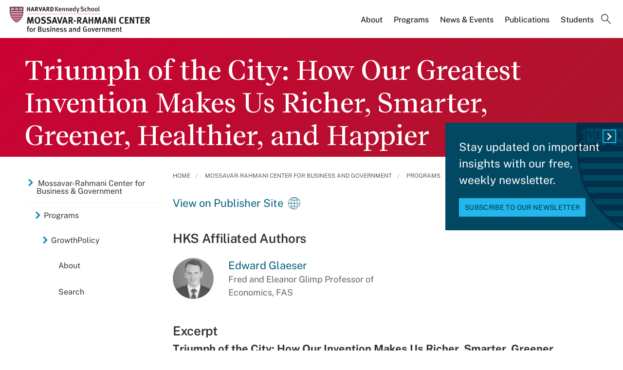

--- FILE ---
content_type: text/html; charset=UTF-8
request_url: https://www.hks.harvard.edu/centers/mrcbg/programs/growthpolicy/triumph-city-how-our-greatest-invention-makes-us-richer-smarter
body_size: 12351
content:
<!DOCTYPE html>
<html  lang="en" dir="ltr" prefix="content: http://purl.org/rss/1.0/modules/content/  dc: http://purl.org/dc/terms/  foaf: http://xmlns.com/foaf/0.1/  og: http://ogp.me/ns#  rdfs: http://www.w3.org/2000/01/rdf-schema#  schema: http://schema.org/  sioc: http://rdfs.org/sioc/ns#  sioct: http://rdfs.org/sioc/types#  skos: http://www.w3.org/2004/02/skos/core#  xsd: http://www.w3.org/2001/XMLSchema# ">
  <head>
  <script id="cookieyes" type="text/javascript" src="https://cdn-cookieyes.com/client_data/3c8249624ae92b5b17bcdea09dede2a5/script.js"></script>
  <link rel="stylesheet" type="text/css" href="https://cloud.typography.com/7599756/7295372/css/fonts.css" />
    <meta charset="utf-8" />
<meta name="description" content="Triumph of the City: How Our Invention Makes Us Richer, Smarter, Greener, Healthier, and Happier. Edward Glaeser, February 10, 2011, Book. &quot;America is an urban nation, yet cities get a bad rap: they&#039;re dirty, poor, unhealthy, environmentally unfriendly... or are they? In this revelatory book, Edward Glaeser, a leading urban economist, declares that cities are actually the healthiest, greenest, and richest (in both cultural and economic terms) places to live." />
<link rel="canonical" href="https://www.hks.harvard.edu/centers/mrcbg/programs/growthpolicy/triumph-city-how-our-greatest-invention-makes-us-richer-smarter" />
<meta property="og:title" content="Triumph of the City: How Our Greatest Invention Makes Us Richer, Smarter, Greener, Healthier, and Happier" />
<meta property="og:description" content="Triumph of the City: How Our Invention Makes Us Richer, Smarter, Greener, Healthier, and Happier. Edward Glaeser, February 10, 2011, Book. &quot;America is an urban nation, yet cities get a bad rap: they&#039;re dirty, poor, unhealthy, environmentally unfriendly... or are they? In this revelatory book, Edward Glaeser, a leading urban economist, declares that cities are actually the healthiest, greenest, and richest (in both cultural and economic terms) places to live." />
<meta property="og:image:width" content="1280" />
<meta property="og:image:height" content="720" />
<meta name="hks:centers" content="GrowthPolicy" />
<meta name="hks:centers" content="Mossavar-Rahmani Center for Business and Government" />
<meta name="hks:centers" content="Taubman Center for State and Local Government" />
<meta name="hks:centers" content="" />
<meta name="hks:key_terms" content="innovation" />
<meta name="hks:key_terms" content="Economic Growth" />
<meta name="hks:policy_topics" content="Development &amp; Economic Growth" />
<meta name="hks:policy_topics" content="Science" />
<meta name="hks:policy_topics" content="Technology &amp; Data" />
<meta name="hks:policy_topics" content="Social Innovation &amp; Philanthropy" />
<meta name="hks:content_type" content="Publications" />
<meta name="hks:publication_effective_date" content="2011-02-11T07:00:00-0500" />
<meta name="twitter:card" content="summary_large_image" />
<meta name="twitter:title" content="Triumph of the City: How Our Greatest Invention Makes Us Richer, Smarter, Greener, Healthier, and Happier" />
<meta name="twitter:site" content="@Kennedy_School" />
<meta name="twitter:description" content="Triumph of the City: How Our Invention Makes Us Richer, Smarter, Greener, Healthier, and Happier. Edward Glaeser, February 10, 2011, Book. &quot;America is an urban nation, yet cities get a bad rap: they&#039;re dirty, poor, unhealthy, environmentally unfriendly... or are they? In this revelatory book, Edward Glaeser, a leading urban economist, declares that cities are actually the healthiest, greenest, and richest (in both cultural and economic terms) places to live." />
<meta name="twitter:image:alt" content="Triumph of the City: How Our Greatest Invention Makes Us Richer, Smarter, Greener, Healthier, and Happier" />
<meta name="Generator" content="Drupal 10 (https://www.drupal.org)" />
<meta name="MobileOptimized" content="width" />
<meta name="HandheldFriendly" content="true" />
<meta name="viewport" content="width=device-width, initial-scale=1.0" />
<meta name="title" content="Triumph of the City: How Our Greatest Invention Makes Us Richer, Smarter, Greener, Healthier, and Happier | Mossavar-Rahmani Center for Business and Government" />
<meta http-equiv="ImageToolbar" content="false" />
<link rel="alternate" type="text/markdown" title="Triumph of the City: How Our Greatest Invention Makes Us Richer, Smarter, Greener, Healthier, and Happier" href="https://www.hks.harvard.edu/centers/mrcbg/programs/growthpolicy/triumph-city-how-our-greatest-invention-makes-us-richer-smarter.md" />
<link rel="icon" href="/themes/harvardkennedy/favicon.ico" type="image/vnd.microsoft.icon" />

    <title>Triumph of the City: How Our Greatest Invention Makes Us Richer, Smarter, Greener, Healthier, and Happier | Harvard Kennedy School</title>
    <link rel="stylesheet" media="all" href="/sites/default/files/css/css_dKd1eKaADle88qa4Y8onwJRiupaHoDkzUbiDqdqeVVE.css?delta=0&amp;language=en&amp;theme=harvardkennedy&amp;include=[base64]" />
<link rel="stylesheet" media="all" href="/sites/default/files/css/css_ZYve2X42vZsuN2aksoQk8MvLsd_exCGpXtFAz5ndJSs.css?delta=1&amp;language=en&amp;theme=harvardkennedy&amp;include=[base64]" />

    <script type="application/json" data-drupal-selector="drupal-settings-json">{"path":{"baseUrl":"\/","pathPrefix":"","currentPath":"node\/283036","currentPathIsAdmin":false,"isFront":false,"currentLanguage":"en"},"pluralDelimiter":"\u0003","suppressDeprecationErrors":true,"gtag":{"tagId":"","consentMode":false,"otherIds":[],"events":[],"additionalConfigInfo":[]},"ajaxPageState":{"libraries":"[base64]","theme":"harvardkennedy","theme_token":null},"ajaxTrustedUrl":{"\/search":true},"gtm":{"tagId":null,"settings":{"data_layer":"dataLayer","include_classes":false,"allowlist_classes":"google\nnonGooglePixels\nnonGoogleScripts\nnonGoogleIframes","blocklist_classes":"customScripts\ncustomPixels","include_environment":false,"environment_id":"","environment_token":""},"tagIds":["GTM-PRBVPKQ"]},"data":{"extlink":{"extTarget":true,"extTargetAppendNewWindowDisplay":false,"extTargetAppendNewWindowLabel":"(opens in a new window)","extTargetNoOverride":false,"extNofollow":false,"extTitleNoOverride":false,"extNoreferrer":false,"extFollowNoOverride":false,"extClass":"ext","extLabel":"(link is external)","extImgClass":false,"extSubdomains":false,"extExclude":"","extInclude":"","extCssExclude":"","extCssInclude":"","extCssExplicit":"#sidebar-first","extAlert":false,"extAlertText":"This link will take you to an external web site. We are not responsible for their content.","extHideIcons":false,"mailtoClass":"0","telClass":"","mailtoLabel":"(link sends email)","telLabel":"(link is a phone number)","extUseFontAwesome":false,"extIconPlacement":"append","extPreventOrphan":false,"extFaLinkClasses":"fa fa-external-link","extFaMailtoClasses":"fa fa-envelope-o","extAdditionalLinkClasses":"","extAdditionalMailtoClasses":"","extAdditionalTelClasses":"","extFaTelClasses":"fa fa-phone","allowedDomains":null,"extExcludeNoreferrer":""}},"field_group":{"html_element":{"mode":"default","context":"view","settings":{"classes":"small-12 large-5 columns footer-first","show_empty_fields":false,"id":"","element":"div","show_label":false,"label_element":"h3","label_element_classes":"","attributes":"","effect":"none","speed":"fast"}}},"views":{"ajax_path":"\/views\/ajax","ajaxViews":{"views_dom_id:66f17822eee3033235590cd12a957ae56cbbac6c3f8a7734901a5070e6607898":{"view_name":"related_center_publications","view_display_id":"center_publication_related_block","view_args":"161+236+241\/29011+5781+5716\/283036","view_path":"\/node\/283036","view_base_path":null,"view_dom_id":"66f17822eee3033235590cd12a957ae56cbbac6c3f8a7734901a5070e6607898","pager_element":0}}},"better_exposed_filters":{"autosubmit_exclude_textfield":true},"user":{"uid":0,"permissionsHash":"43553ee9845417d6ab0eeaf7d28689102c9a002ec50346b8fc64deaafbd9fd99"}}</script>
<script src="/sites/default/files/js/js_m-t2Hp2zHPfXH3Q-E2PO92yyOBSgyYoFa6X3bbTiamI.js?scope=header&amp;delta=0&amp;language=en&amp;theme=harvardkennedy&amp;include=[base64]"></script>
<script src="/modules/contrib/google_tag/js/gtag.js?t9l3lw"></script>
<script src="/modules/contrib/google_tag/js/gtm.js?t9l3lw"></script>

        <meta name="format-detection" content="telephone=no"/>
  </head>
    <body class="lang-en section-centers one_sidebar sidebar_first path-node node--type-center-publication">
    <div role="navigation" aria-label="skip to content">
    <a href="#main-content" class="visually-hidden focusable skip-link">
      Skip to main content
    </a>
  </div>
  <noscript><iframe src="https://www.googletagmanager.com/ns.html?id=GTM-PRBVPKQ"
                  height="0" width="0" style="display:none;visibility:hidden"></iframe></noscript>

    <div class="dialog-off-canvas-main-canvas" data-off-canvas-main-canvas>
    <div class="off-canvas-wrapper">
  <div class="inner-wrap off-canvas-wrapper-inner" id="inner-wrap" data-off-canvas-wrapper>

    <!-- off-canvas title bar for 'small' screen -->
    <div class="title-bar title-bar-mobile" data-responsive-toggle="widemenu" data-hide-for="large">
      <div class="title-bar-left">
                  <section class="columns large-3 xlarge-4 block-mrcbglogoblock" class="columns large-3 xlarge-4 block-mrcbglogoblock" role="banner">
  
  
    

  <div >
          <a href="/centers/mrcbg" title="Harvard Kennedy School">    <div class="field-wrapper field field--name-field-logo-svg field--type-file field--label-hidden field__items">
                <div class="field__item">
                 
      <img src="/sites/default/files/logos/HKSlogo_mrcbg.svg" alt="Harvard Kennedy School" class="logo">
            </div>
          </div>
</a>
      </div>

  </section>

        
      </div>
      <div class="title-bar-right">
        <div class="hamburger-search-icon">
          <span class="line"></span>
          <span class="line"></span>
          <span class="line"></span>
        </div>
      </div>
    </div>

    <!-- off-canvas right menu -->
    <div class="mobile-main-menu">
       <div class="screen__small"><!-- * -->
<!-- includes/page-header-custom.twig -->
<!-- * -->
                                                                                                          <div>
    <section class="columns large-3 xlarge-4 block-mrcbglogoblock" class="columns large-3 xlarge-4 block-mrcbglogoblock" role="banner">
  
  
    

  <div >
          <a href="/centers/mrcbg" title="Harvard Kennedy School">    <div class="field-wrapper field field--name-field-logo-svg field--type-file field--label-hidden field__items">
                <div class="field__item">
                 
      <img src="/sites/default/files/logos/HKSlogo_mrcbg.svg" alt="Harvard Kennedy School" class="logo">
            </div>
          </div>
</a>
      </div>

  </section>


<div class="views-exposed-form bef-exposed-form search--bar--expand block-exposedformacquia-searchpage-2-mobile" data-bef-auto-submit-full-form="" data-bef-auto-submit="" data-bef-auto-submit-delay="500" data-bef-auto-submit-minimum-length="3" data-drupal-selector="views-exposed-form-acquia-search-page" id="block-exposedformacquia-searchpage-2-mobile" role="form">
  
    
      <form action="/search" method="get" id="views-exposed-form-acquia-search-page-mobile" accept-charset="UTF-8">
  <div class="js-form-item form-item js-form-type-textfield form-item-keywords js-form-item-keywords">
      <label for="edit-keywords-mobile">Search</label>
        <input placeholder="What are you looking for?" data-drupal-selector="edit-keywords" type="text" id="edit-keywords-mobile" name="keywords" value="" size="30" maxlength="128" class="form-text" />

        </div>
<div class="js-form-item form-item js-form-type-select form-item-sort-bef-combine js-form-item-sort-bef-combine">
      <label for="edit-sort-bef-combine">Sort by</label>
        <select data-drupal-selector="edit-sort-bef-combine" id="edit-sort-bef-combine" name="sort_bef_combine" class="form-select"><option value="date_DESC" selected="selected">Relevance</option><option value="relevance_DESC">Relevance</option><option value="title_ASC">Title A-Z</option><option value="title_DESC">Title Z-A</option></select>
        </div>
  <div data-drupal-selector="edit-actions" class="form-actions js-form-wrapper form-wrapper" id="edit-actions-mobile"><input data-bef-auto-submit-click="" class="success button radius js-form-submit form-submit" data-drupal-selector="edit-submit-acquia-search" type="submit" id="edit-submit-acquia-search-mobile" value="Search" />
<input data-drupal-selector="edit-reset-acquia-search" type="submit" id="edit-reset-acquia-search" name="reset" value="Clear All" class="button js-form-submit form-submit" />
</div>


</form>

  </div>
<div class="columns large-9 xlarge-8 search--bar--expand block-center-publication" role="contentinfo" aria-label="menu block-center-publication">
    
    

  
          

  
  
              <!-- main menu -->
        <ul class="dropdown menu horizontal main--menu" data-dropdown-menu="data-responsive-menu">
      
                <li class="menu-item menu-item--expanded">
        <a href="/centers/mrcbg/about/from-the-directors" target="" aria-label="About main menu" data-drupal-link-system-path="node/156601">About</a>
                      
  
              <ul class="menu submenu is-dropdown-submenu">
      
                <li class="menu-item">
        <a href="/centers/mrcbg/about/from-the-directors" aria-label="From the Directors main menu" data-drupal-link-system-path="node/156601">From the Directors</a>
              </li>
                <li class="menu-item">
        <a href="/centers/mrcbg/about/mission-history" aria-label="Mission &amp; History main menu" data-drupal-link-system-path="node/156916">Mission &amp; History</a>
              </li>
                <li class="menu-item">
        <a href="/centers/mrcbg/about/ac" aria-label="Advisory Council main menu" data-drupal-link-system-path="node/259536">Advisory Council</a>
              </li>
                <li class="menu-item">
        <a href="/centers/mrcbg/about/faculty" aria-label="Faculty main menu" data-drupal-link-system-path="node/156926">Faculty</a>
              </li>
                <li class="menu-item menu-item--collapsed">
        <a href="/centers/mrcbg/about/fellows" aria-label="Fellows main menu" data-drupal-link-system-path="node/156931">Fellows</a>
              </li>
                <li class="menu-item">
        <a href="/centers/mrcbg/about/staff" aria-label="Staff main menu" data-drupal-link-system-path="node/156941">Staff</a>
              </li>
                <li class="menu-item">
        <a href="/centers/mrcbg/about/contact" aria-label="Contact main menu" data-drupal-link-system-path="node/156956">Contact</a>
              </li>
        </ul>

  
              </li>
                <li class="menu-item menu-item--expanded menu-item--active-trail">
        <a href="/centers/mrcbg/programs" aria-label="Programs main menu" data-drupal-link-system-path="node/151721">Programs</a>
                      
  
              <ul class="menu submenu is-dropdown-submenu">
      
                <li class="menu-item">
        <a href="/centers/mrcbg/programs/corporate-responsibility-initiative" aria-label="Corporate Responsibility Initiative main menu" data-drupal-link-system-path="node/322038">Corporate Responsibility Initiative</a>
              </li>
                <li class="menu-item menu-item--collapsed">
        <a href="/centers/mrcbg/programs/digital-assets-policy" aria-label="Digital Assets Policy Project main menu" data-drupal-link-system-path="node/309595">Digital Assets Policy Project</a>
              </li>
                <li class="menu-item">
        <a href="/centers/mrcbg/programs/education-policy-program" aria-label="Education Policy Program main menu" data-drupal-link-system-path="node/211981">Education Policy Program</a>
              </li>
                <li class="menu-item">
        <a href="/centers/mrcbg/programs/financial-sector-program" aria-label="Financial Sector Program main menu" data-drupal-link-system-path="node/211986">Financial Sector Program</a>
              </li>
                <li class="menu-item menu-item--collapsed">
        <a href="/centers/mrcbg/programs/global-food-systems-program-draft" aria-label="Global Food Systems Program main menu" data-drupal-link-system-path="node/328554">Global Food Systems Program</a>
              </li>
                <li class="menu-item menu-item--collapsed menu-item--active-trail">
        <a href="/centers/mrcbg/programs/growthpolicy" aria-label="GrowthPolicy main menu" data-drupal-link-system-path="node/278811">GrowthPolicy</a>
              </li>
                <li class="menu-item">
        <a href="https://hepg.hks.harvard.edu/" aria-label="Harvard Electricity Policy Group main menu">Harvard Electricity Policy Group</a>
              </li>
                <li class="menu-item">
        <a href="http://heep.hks.harvard.edu/" aria-label="Harvard Environmental Economics Program main menu">Harvard Environmental Economics Program</a>
              </li>
                <li class="menu-item menu-item--collapsed">
        <a href="/centers/mrcbg/programs/health" aria-label="Harvard Kennedy School Healthcare Policy Program main menu" data-drupal-link-system-path="node/221106">Harvard Kennedy School Healthcare Policy Program</a>
              </li>
                <li class="menu-item">
        <a href="http://www.belfercenter.org/project/harvard-project-climate-agreements" aria-label="Harvard Project on Climate Agreements main menu">Harvard Project on Climate Agreements</a>
              </li>
                <li class="menu-item">
        <a href="/centers/mrcbg/programs/doyukai" aria-label="Kansai Keizai Doyukai Program main menu" data-drupal-link-system-path="node/212016">Kansai Keizai Doyukai Program</a>
              </li>
                <li class="menu-item">
        <a href="/centers/mrcbg/about/fellows/senior-fellows" aria-label="M-RCBG Senior Fellows 2025-26 main menu" data-drupal-link-system-path="node/321477">M-RCBG Senior Fellows 2025-26</a>
              </li>
                <li class="menu-item">
        <a href="https://pw.hks.harvard.edu/" aria-label="The Project on Workforce main menu">The Project on Workforce</a>
              </li>
                <li class="menu-item menu-item--collapsed">
        <a href="/centers/mrcbg/programs/rpp" aria-label="Regulatory Policy Program main menu" data-drupal-link-system-path="node/221126">Regulatory Policy Program</a>
              </li>
                <li class="menu-item">
        <a href="/centers/mrcbg/programs/rising-chinese-economic-power" aria-label="Rising Chinese Economic Power main menu" data-drupal-link-system-path="node/249841">Rising Chinese Economic Power</a>
              </li>
                <li class="menu-item menu-item--collapsed">
        <a href="/centers/mrcbg/programs/sustainability-science-program" aria-label="Sustainability Science Program main menu" data-drupal-link-system-path="node/320125">Sustainability Science Program</a>
              </li>
        </ul>

  
              </li>
                <li class="menu-item menu-item--expanded">
        <a href="/centers/mrcbg/news-events" target="" aria-label="News &amp; Events main menu" data-drupal-link-system-path="node/156966">News &amp; Events</a>
                      
  
              <ul class="menu submenu is-dropdown-submenu">
      
                <li class="menu-item">
        <a href="/centers/mrcbg/news-events" aria-label="News main menu" data-drupal-link-system-path="node/156966">News</a>
              </li>
                <li class="menu-item menu-item--collapsed">
        <a href="/more/events?f%5B0%5D=event_department%3A17211" aria-label="Events main menu" data-drupal-link-query="{&quot;f&quot;:[&quot;event_department:17211&quot;]}" data-drupal-link-system-path="more/events">Events</a>
              </li>
                <li class="menu-item">
        <a href="/centers/mrcbg/news-events/videos" aria-label="Videos main menu" data-drupal-link-system-path="node/157201">Videos</a>
              </li>
                <li class="menu-item">
        <a href="/centers/mrcbg/news-events/subscribe" aria-label="Subscribe main menu" data-drupal-link-system-path="node/157256">Subscribe</a>
              </li>
                <li class="menu-item">
        <a href="/centers/mrcbg/news-events/annual-robert-glauber-lecture" aria-label="Annual Robert Glauber Lecture main menu" data-drupal-link-system-path="node/157216">Annual Robert Glauber Lecture</a>
              </li>
        </ul>

  
              </li>
                <li class="menu-item menu-item--expanded">
        <a href="/centers/mrcbg/publications" target="" aria-label="Publications main menu" data-drupal-link-system-path="node/212061">Publications</a>
                      
  
              <ul class="menu submenu is-dropdown-submenu">
      
                <li class="menu-item menu-item--collapsed">
        <a href="/centers/mrcbg/publications/working-papers-and-reports" aria-label="Working Papers and Reports main menu" data-drupal-link-system-path="node/156991">Working Papers and Reports</a>
              </li>
                <li class="menu-item">
        <a href="/centers/mrcbg/publications/books" aria-label="Books main menu" data-drupal-link-system-path="node/157336">Books</a>
              </li>
                <li class="menu-item menu-item--collapsed">
        <a href="/centers/mrcbg/programs/growthpolicy" aria-label="GrowthPolicy main menu" data-drupal-link-system-path="node/278811">GrowthPolicy</a>
              </li>
        </ul>

  
              </li>
                <li class="menu-item">
        <a href="/centers/mrcbg/students" target="" aria-label="Students main menu" data-drupal-link-system-path="node/156971">Students</a>
              </li>
                <li class="menu-item">
        <a href="" class="label-search" aria-label="Search main menu">Search</a>
              </li>
        </ul>

  


    
    
  </div>

  </div>

</div>
    </div>
    <!-- end off-canvas right menu -->

    <!-- main menu large screen -->

    <!-- standard alert -->
            <!-- headers -->
          <!-- * -->
<!-- includes/header-small-general.html.twig -->
<!-- * -->

  <div class="header-banner__default header-no-image" role="banner">
    <div data-sticky-container>
      <div id="widemenu" class="title-bar sticky" style="width:100%; display: block;">
        <div class="row">
          <!-- * -->
<!-- includes/page-header-custom.twig -->
<!-- * -->
                                                                                                          <div>
    <section class="columns large-3 xlarge-4 block-mrcbglogoblock" class="columns large-3 xlarge-4 block-mrcbglogoblock" role="banner">
  
  
    

  <div >
          <a href="/centers/mrcbg" title="Harvard Kennedy School">    <div class="field-wrapper field field--name-field-logo-svg field--type-file field--label-hidden field__items">
                <div class="field__item">
                 
      <img src="/sites/default/files/logos/HKSlogo_mrcbg.svg" alt="Harvard Kennedy School" class="logo">
            </div>
          </div>
</a>
      </div>

  </section>
<div class="columns large-9 xlarge-8 search--bar--expand block-center-publication" role="contentinfo" aria-label="menu block-center-publication">
    
    

  
          

  
  
              <!-- main menu -->
        <ul class="dropdown menu horizontal main--menu" data-dropdown-menu="data-responsive-menu">
      
                <li class="menu-item menu-item--expanded">
        <a href="/centers/mrcbg/about/from-the-directors" target="" aria-label="About main menu" data-drupal-link-system-path="node/156601">About</a>
                      
  
              <ul class="menu submenu is-dropdown-submenu">
      
                <li class="menu-item">
        <a href="/centers/mrcbg/about/from-the-directors" aria-label="From the Directors main menu" data-drupal-link-system-path="node/156601">From the Directors</a>
              </li>
                <li class="menu-item">
        <a href="/centers/mrcbg/about/mission-history" aria-label="Mission &amp; History main menu" data-drupal-link-system-path="node/156916">Mission &amp; History</a>
              </li>
                <li class="menu-item">
        <a href="/centers/mrcbg/about/ac" aria-label="Advisory Council main menu" data-drupal-link-system-path="node/259536">Advisory Council</a>
              </li>
                <li class="menu-item">
        <a href="/centers/mrcbg/about/faculty" aria-label="Faculty main menu" data-drupal-link-system-path="node/156926">Faculty</a>
              </li>
                <li class="menu-item menu-item--collapsed">
        <a href="/centers/mrcbg/about/fellows" aria-label="Fellows main menu" data-drupal-link-system-path="node/156931">Fellows</a>
              </li>
                <li class="menu-item">
        <a href="/centers/mrcbg/about/staff" aria-label="Staff main menu" data-drupal-link-system-path="node/156941">Staff</a>
              </li>
                <li class="menu-item">
        <a href="/centers/mrcbg/about/contact" aria-label="Contact main menu" data-drupal-link-system-path="node/156956">Contact</a>
              </li>
        </ul>

  
              </li>
                <li class="menu-item menu-item--expanded menu-item--active-trail">
        <a href="/centers/mrcbg/programs" aria-label="Programs main menu" data-drupal-link-system-path="node/151721">Programs</a>
                      
  
              <ul class="menu submenu is-dropdown-submenu">
      
                <li class="menu-item">
        <a href="/centers/mrcbg/programs/corporate-responsibility-initiative" aria-label="Corporate Responsibility Initiative main menu" data-drupal-link-system-path="node/322038">Corporate Responsibility Initiative</a>
              </li>
                <li class="menu-item menu-item--collapsed">
        <a href="/centers/mrcbg/programs/digital-assets-policy" aria-label="Digital Assets Policy Project main menu" data-drupal-link-system-path="node/309595">Digital Assets Policy Project</a>
              </li>
                <li class="menu-item">
        <a href="/centers/mrcbg/programs/education-policy-program" aria-label="Education Policy Program main menu" data-drupal-link-system-path="node/211981">Education Policy Program</a>
              </li>
                <li class="menu-item">
        <a href="/centers/mrcbg/programs/financial-sector-program" aria-label="Financial Sector Program main menu" data-drupal-link-system-path="node/211986">Financial Sector Program</a>
              </li>
                <li class="menu-item menu-item--collapsed">
        <a href="/centers/mrcbg/programs/global-food-systems-program-draft" aria-label="Global Food Systems Program main menu" data-drupal-link-system-path="node/328554">Global Food Systems Program</a>
              </li>
                <li class="menu-item menu-item--collapsed menu-item--active-trail">
        <a href="/centers/mrcbg/programs/growthpolicy" aria-label="GrowthPolicy main menu" data-drupal-link-system-path="node/278811">GrowthPolicy</a>
              </li>
                <li class="menu-item">
        <a href="https://hepg.hks.harvard.edu/" aria-label="Harvard Electricity Policy Group main menu">Harvard Electricity Policy Group</a>
              </li>
                <li class="menu-item">
        <a href="http://heep.hks.harvard.edu/" aria-label="Harvard Environmental Economics Program main menu">Harvard Environmental Economics Program</a>
              </li>
                <li class="menu-item menu-item--collapsed">
        <a href="/centers/mrcbg/programs/health" aria-label="Harvard Kennedy School Healthcare Policy Program main menu" data-drupal-link-system-path="node/221106">Harvard Kennedy School Healthcare Policy Program</a>
              </li>
                <li class="menu-item">
        <a href="http://www.belfercenter.org/project/harvard-project-climate-agreements" aria-label="Harvard Project on Climate Agreements main menu">Harvard Project on Climate Agreements</a>
              </li>
                <li class="menu-item">
        <a href="/centers/mrcbg/programs/doyukai" aria-label="Kansai Keizai Doyukai Program main menu" data-drupal-link-system-path="node/212016">Kansai Keizai Doyukai Program</a>
              </li>
                <li class="menu-item">
        <a href="/centers/mrcbg/about/fellows/senior-fellows" aria-label="M-RCBG Senior Fellows 2025-26 main menu" data-drupal-link-system-path="node/321477">M-RCBG Senior Fellows 2025-26</a>
              </li>
                <li class="menu-item">
        <a href="https://pw.hks.harvard.edu/" aria-label="The Project on Workforce main menu">The Project on Workforce</a>
              </li>
                <li class="menu-item menu-item--collapsed">
        <a href="/centers/mrcbg/programs/rpp" aria-label="Regulatory Policy Program main menu" data-drupal-link-system-path="node/221126">Regulatory Policy Program</a>
              </li>
                <li class="menu-item">
        <a href="/centers/mrcbg/programs/rising-chinese-economic-power" aria-label="Rising Chinese Economic Power main menu" data-drupal-link-system-path="node/249841">Rising Chinese Economic Power</a>
              </li>
                <li class="menu-item menu-item--collapsed">
        <a href="/centers/mrcbg/programs/sustainability-science-program" aria-label="Sustainability Science Program main menu" data-drupal-link-system-path="node/320125">Sustainability Science Program</a>
              </li>
        </ul>

  
              </li>
                <li class="menu-item menu-item--expanded">
        <a href="/centers/mrcbg/news-events" target="" aria-label="News &amp; Events main menu" data-drupal-link-system-path="node/156966">News &amp; Events</a>
                      
  
              <ul class="menu submenu is-dropdown-submenu">
      
                <li class="menu-item">
        <a href="/centers/mrcbg/news-events" aria-label="News main menu" data-drupal-link-system-path="node/156966">News</a>
              </li>
                <li class="menu-item menu-item--collapsed">
        <a href="/more/events?f%5B0%5D=event_department%3A17211" aria-label="Events main menu" data-drupal-link-query="{&quot;f&quot;:[&quot;event_department:17211&quot;]}" data-drupal-link-system-path="more/events">Events</a>
              </li>
                <li class="menu-item">
        <a href="/centers/mrcbg/news-events/videos" aria-label="Videos main menu" data-drupal-link-system-path="node/157201">Videos</a>
              </li>
                <li class="menu-item">
        <a href="/centers/mrcbg/news-events/subscribe" aria-label="Subscribe main menu" data-drupal-link-system-path="node/157256">Subscribe</a>
              </li>
                <li class="menu-item">
        <a href="/centers/mrcbg/news-events/annual-robert-glauber-lecture" aria-label="Annual Robert Glauber Lecture main menu" data-drupal-link-system-path="node/157216">Annual Robert Glauber Lecture</a>
              </li>
        </ul>

  
              </li>
                <li class="menu-item menu-item--expanded">
        <a href="/centers/mrcbg/publications" target="" aria-label="Publications main menu" data-drupal-link-system-path="node/212061">Publications</a>
                      
  
              <ul class="menu submenu is-dropdown-submenu">
      
                <li class="menu-item menu-item--collapsed">
        <a href="/centers/mrcbg/publications/working-papers-and-reports" aria-label="Working Papers and Reports main menu" data-drupal-link-system-path="node/156991">Working Papers and Reports</a>
              </li>
                <li class="menu-item">
        <a href="/centers/mrcbg/publications/books" aria-label="Books main menu" data-drupal-link-system-path="node/157336">Books</a>
              </li>
                <li class="menu-item menu-item--collapsed">
        <a href="/centers/mrcbg/programs/growthpolicy" aria-label="GrowthPolicy main menu" data-drupal-link-system-path="node/278811">GrowthPolicy</a>
              </li>
        </ul>

  
              </li>
                <li class="menu-item">
        <a href="/centers/mrcbg/students" target="" aria-label="Students main menu" data-drupal-link-system-path="node/156971">Students</a>
              </li>
                <li class="menu-item">
        <a href="" class="label-search" aria-label="Search main menu">Search</a>
              </li>
        </ul>

  


    
    
  </div>
<div class="views-exposed-form bef-exposed-form search--bar--expand block-exposedformacquia-searchpage-2 block block-views block-views-exposed-filter-blockacquia-search-page" data-bef-auto-submit-full-form="" data-bef-auto-submit="" data-bef-auto-submit-delay="500" data-bef-auto-submit-minimum-length="3" data-drupal-selector="views-exposed-form-acquia-search-page" id="block-exposedformacquia-searchpage-2">
  
    

  
          <form action="/search" method="get" id="views-exposed-form-acquia-search-page" accept-charset="UTF-8">
  <div class="js-form-item form-item js-form-type-textfield form-item-keywords js-form-item-keywords">
      <label for="edit-keywords--2">Search</label>
        <input placeholder="What are you looking for?" data-drupal-selector="edit-keywords" type="text" id="edit-keywords--2" name="keywords" value="" size="30" maxlength="128" class="form-text" />

        </div>
<div class="js-form-item form-item js-form-type-select form-item-sort-bef-combine js-form-item-sort-bef-combine">
      <label for="edit-sort-bef-combine--2">Sort by</label>
        <select data-drupal-selector="edit-sort-bef-combine" id="edit-sort-bef-combine--2" name="sort_bef_combine" class="form-select"><option value="date_DESC" selected="selected">Relevance</option><option value="relevance_DESC">Relevance</option><option value="title_ASC">Title A-Z</option><option value="title_DESC">Title Z-A</option></select>
        </div>
  <div data-drupal-selector="edit-actions" class="form-actions js-form-wrapper form-wrapper" id="edit-actions--2"><input data-bef-auto-submit-click="" class="success button radius js-form-submit form-submit" data-drupal-selector="edit-submit-acquia-search-2" type="submit" id="edit-submit-acquia-search--2" value="Search" />
<input data-drupal-selector="edit-reset-acquia-search-2" type="submit" id="edit-reset-acquia-search--2" name="reset" value="Clear All" class="button js-form-submit form-submit" />
</div>


</form>

    
    
</div>

  </div>

        </div>
      </div>
    </div><!-- /.sticky-container -->
    <div class="row">
      <div class="border--lines__small">
        <div class="header--content">
          
          <h1 class="page-title">
                        <span class="field-wrapper">Triumph of the City: How Our Greatest Invention Makes Us Richer, Smarter, Greener, Healthier, and Happier</span>

          </h1>
          
                                      </div>
      </div><!-- end border--lines__small -->
    </div><!-- end .row -->
  </div><!-- end header banner -->
          <!-- end headers -->
    <div class="off-canvas-content" data-off-canvas-content>
      <div class="row">
                              </div>

      
      
      <div class="row">
                   <div id="sidebar-first" class="small-12 large-3 large-pull-9 columns sidebar ">
              <div>
    <div id="block-hkscentersmenublock" class="left--navigation block-hkscentersmenublock block block-hks-menu-block block-hks-centers-menu-block">
  
      <h2  class="block-title">In This Section</h2>
    

  
          

  
  
              <!-- main menu -->
        <ul class="dropdown menu horizontal main--menu" data-dropdown-menu="data-responsive-menu">
      
                <li class="menu-item-ampersand menu-item menu-item--expanded menu-item--active-trail">
        <a href="/centers/mrcbg" aria-label="Mossavar-Rahmani Center for Business &amp; Government main menu" data-drupal-link-system-path="node/151716">Mossavar-Rahmani Center for Business <br>& Government</a>
                      
  
              <ul class="menu submenu is-dropdown-submenu">
      
                <li class="menu-item menu-item--expanded menu-item--active-trail">
        <a href="/centers/mrcbg/programs" aria-label="Programs main menu" data-drupal-link-system-path="node/151721">Programs</a>
                      
  
              <ul class="menu submenu is-dropdown-submenu">
      
                <li class="menu-item menu-item--expanded menu-item--active-trail">
        <a href="/centers/mrcbg/programs/growthpolicy" aria-label="GrowthPolicy main menu" data-drupal-link-system-path="node/278811">GrowthPolicy</a>
                      
  
              <ul class="menu submenu is-dropdown-submenu">
      
                <li class="menu-item">
        <a href="/centers/mrcbg/programs/growthpolicy/about" aria-label="About main menu" data-drupal-link-system-path="node/298541">About</a>
              </li>
                <li class="menu-item menu-item--active-trail">
        <a href="/centers/mrcbg/programs/growthpolicy/search" aria-label="Search main menu" data-drupal-link-system-path="node/282401">Search</a>
              </li>
        </ul>

  
              </li>
        </ul>

  
              </li>
        </ul>

  
              </li>
        </ul>

  


    
    
</div>

  </div>

          </div>
        

         <main id="main" class="large-9 large-push-3 columns">
                      <div class="region-highlighted"><div data-drupal-messages-fallback class="hidden"></div></div>                    <a id="main-content"></a>
                    <section>
            <div id="stickystart">  <div>
    <div id="block-harvardkennedy-breadcrumbs" class="block-harvardkennedy-breadcrumbs block block-system block-system-breadcrumb-block">
  
    

  
            <nav aria-labelledby="system-breadcrumb">
    <h2 id="system-breadcrumb" class="visually-hidden">You are here</h2>
    <ul class="breadcrumbs">
          <li>
                  <a href="/">Home</a>
              </li>
          <li>
                  <a href="/centers/mrcbg">Mossavar-Rahmani Center For Business and Government</a>
              </li>
          <li>
                  <a href="/centers/mrcbg/programs">Programs</a>
              </li>
          <li>
                  <a href="/centers/mrcbg/programs/growthpolicy">GrowthPolicy</a>
              </li>
        </ul>
  </nav>

    
    
</div>
<div id="block-harvardkennedy-content" class="block-harvardkennedy-content block block-system block-system-main-block">
  
    

  
          

<article id="node-283036"  about="/centers/mrcbg/programs/growthpolicy/triumph-city-how-our-greatest-invention-makes-us-richer-smarter" class="node-view-mode--full content-type--center-publication">

  
    

  
  <div class="view-mode-full">
      <div class="small-12 medium-12 large-12 publication-links">
        
                            
          <div class="small-12 medium-12 large-12 publication-links-buttons">
                                                                                                    <div>
                <a href="http://www.barnesandnoble.com/w/triumph-of-the-city-edward-glaeser/1101117726?ean=9781594202773" class="external-site" target="_blank">View on Publisher Site</a>
              </div>
                      </div>
              </div>

      
      <div class="publication-authors">
        


      <h3>HKS Affiliated Authors</h3>
  
  <div class="field-wrapper">
    <div class="row authors">
          <div class="author columns small-12 medium-12 large-6"><article id="node-160441" about="/faculty/edward-glaeser" class="node-view-mode--show-in-publications content-type--employee show-in-publication" aria-label="Edward Glaeser">
  <div class="row">
    <div class="columns small-3 medium-3">
        <div class="circle--image"><a href="/faculty/edward-glaeser">
  <div class="field-wrapper field field--name-field-employee-image field--type-image field--label-hidden field__items">
        <div class="field__item">  <img loading="lazy" src="/sites/default/files/styles/employee_grayscale/public/bio_images/6289-1754619625.jpg?itok=VSuXq9Dj" width="300" height="300" alt="Edward Glaeser Photo" typeof="foaf:Image" />


</div>
  </div></a></div>
    </div>
    <div class="columns small-9 medium-9">
              <div class="employee-name">
            <a href="/faculty/edward-glaeser">  
  <div class="field-wrapper field field--name-title field--type-string field--label-hidden field__items">
        <div class="field__item">Edward Glaeser</div>
  </div></a>
        </div>
            <div class="employee-affiliation">
<div class="field-wrapper field field-node--field-employee-appointment field-name-field-employee-appointment field-type-string field-label-hidden">
    <div class="field-items">
                            <div class="field-item">Fred and Eleanor Glimp Professor of Economics, FAS</div>
                    </div>
</div>
</div>
    </div>
  </div>
</article>
</div>
        </div>

    
  </div>


      </div>

                  <h3>
  <div class="field-wrapper field field--name-field-body-field-headline field--type-list-string field--label-hidden field__items">
        <div class="field__item">Excerpt</div>
  </div></h3>
          
    
      
  <div class="body field-wrapper field field--name-body field--type-text-with-summary field--label-hidden field__items">
        <div class="field__item"><strong>Triumph of the City: How Our Invention Makes Us Richer, Smarter, Greener, Healthier, and Happier.&nbsp;</strong>Edward Glaeser, February 10, 2011, Book.&nbsp;<em>"America is an urban nation, yet cities get a bad rap: they're dirty, poor, unhealthy, environmentally unfriendly... or are they? In this revelatory book, Edward Glaeser, a leading urban economist, declares that cities are actually the healthiest, greenest, and richest (in both cultural and economic terms) places to live. He travels through history and around the globe to reveal the hidden workings of cities and how they bring out the best in humankind. Using intrepid reportage, keen analysis, and..." </em><a href="http://www.barnesandnoble.com/w/triumph-of-the-city-edward-glaeser/1101117726?ean=9781594202773" target="_blank">Link</a></div>
  </div>

    

    
    

    <div id="citation">
      
    </div>
  </div>

</article>

    
    
</div>
<div class="views-element-container block-views-block-related-center-publications-block block block-views block-views-blockrelated-center-publications-center-publication-related-block" id="block-views-block-related-center-publications-block">
  
    

  
            <div><div class="related-center-publications js-view-dom-id-66f17822eee3033235590cd12a957ae56cbbac6c3f8a7734901a5070e6607898">
  
  
  

      <header>
      <div class="event--full-header">
  <h3 class="h3__alt">Related Publications</h3>
</div>
    </header>
  
  
  

      <div class="center-publication-card-item views-row"><a href="/centers/mrcbg/programs/growthpolicy/left-behind-local-effects-deindustrialization-france" rel="bookmark">
  <article id="node-328863"  about="/centers/mrcbg/programs/growthpolicy/left-behind-local-effects-deindustrialization-france" class="node-view-mode--card content-type--center-publication" aria-label="Left Behind: The Local Ef">
    <div class="group-image">
        
  <div class="field-wrapper field field--name-field-teaser-image field--type-image field--label-hidden field__items">
        <div class="field__item"><div class="_82802" style="background-image: url('https://www.hks.harvard.edu/sites/default/files/styles/free_content_slider/public/default_images/center_pub_thumbnail_740x420.png?itok=MUGmEAwD');">
  &nbsp;
</div>
</div>
  </div>
    </div>
    <div class="group-info">
      
  <div class="field-wrapper field field--name-field-publication-effective-date field--type-datetime field--label-hidden field__items">
        <div class="field__item"><time datetime="2026-01-19T12:00:00Z">January 19, 2026</time>
</div>
  </div>
      <h2 class="node-title">
          
  <div class="field-wrapper field field--name-title field--type-string field--label-hidden field__items">
        <div class="field__item">Left Behind: The Local Effects of Deindustrialization in France</div>
  </div>
      </h2>
    </div>
  </article>
</a></div>
    <div class="center-publication-card-item views-row"><a href="/centers/mrcbg/programs/growthpolicy/possible-trump-may-announce-new-fed-chief-davos" rel="bookmark">
  <article id="node-328945"  about="/centers/mrcbg/programs/growthpolicy/possible-trump-may-announce-new-fed-chief-davos" class="node-view-mode--card content-type--center-publication" aria-label="Possible That Trump May A">
    <div class="group-image">
        
  <div class="field-wrapper field field--name-field-teaser-image field--type-image field--label-hidden field__items">
        <div class="field__item"><div class="_82802" style="background-image: url('https://www.hks.harvard.edu/sites/default/files/styles/free_content_slider/public/default_images/center_pub_thumbnail_740x420.png?itok=MUGmEAwD');">
  &nbsp;
</div>
</div>
  </div>
    </div>
    <div class="group-info">
      
  <div class="field-wrapper field field--name-field-publication-effective-date field--type-datetime field--label-hidden field__items">
        <div class="field__item"><time datetime="2026-01-19T12:00:00Z">January 19, 2026</time>
</div>
  </div>
      <h2 class="node-title">
          
  <div class="field-wrapper field field--name-title field--type-string field--label-hidden field__items">
        <div class="field__item">Possible That Trump May Announce The New Fed Chief At Davos</div>
  </div>
      </h2>
    </div>
  </article>
</a></div>
    <div class="center-publication-card-item views-row"><a href="/centers/mrcbg/programs/growthpolicy/venture-capital-bounced-back-2025" rel="bookmark">
  <article id="node-328864"  about="/centers/mrcbg/programs/growthpolicy/venture-capital-bounced-back-2025" class="node-view-mode--card content-type--center-publication" aria-label="Venture capital bounced b">
    <div class="group-image">
        
  <div class="field-wrapper field field--name-field-teaser-image field--type-image field--label-hidden field__items">
        <div class="field__item"><div class="_82802" style="background-image: url('https://www.hks.harvard.edu/sites/default/files/styles/free_content_slider/public/default_images/center_pub_thumbnail_740x420.png?itok=MUGmEAwD');">
  &nbsp;
</div>
</div>
  </div>
    </div>
    <div class="group-info">
      
  <div class="field-wrapper field field--name-field-publication-effective-date field--type-datetime field--label-hidden field__items">
        <div class="field__item"><time datetime="2026-01-15T12:00:00Z">January 15, 2026</time>
</div>
  </div>
      <h2 class="node-title">
          
  <div class="field-wrapper field field--name-title field--type-string field--label-hidden field__items">
        <div class="field__item">Venture capital bounced back in 2025</div>
  </div>
      </h2>
    </div>
  </article>
</a></div>

    

  
  

  
  
</div>
</div>

    
    
</div>
<div class="views-element-container block-harvardkennedy-views-block-float-cta-block block block-views block-views-blockfloat-cta-block" id="block-harvardkennedy-views-block-float-cta-block">
  
    

  
            <div><div class="js-view-dom-id-50cb4853a45868f3c17bf6d08de8d465c6e07c7313beb9d82a88cab7f13786a5">
  
  
  

  
  
  

      <div class="views-row">

  
<div class="float-cta__wrapper dark-bg">
    <div class="float-cta__toggle" aria-expanded="true" tabindex="0" aria-label="Hide the Card"></div>

  <article id="node-324990"
     about="/node/324990" class="node-view-mode--teaser content-type--float-cta float-cta" aria-hidden="false" tabindex="0">
    
    

    <div class="float-cta__content-wrapper">
      <div class="float-cta__title"></div>
      <div class="float-cta__description">
  <div class="body field-wrapper field field--name-body field--type-text-with-summary field--label-hidden field__items">
        <div class="field__item"><p>Stay updated on important insights with our free, weekly newsletter.&nbsp;</p></div>
  </div></div>
              <div class="float-cta__link"><a href="https://www.hks.harvard.edu/centers/mrcbg/news-events/subscribe?utm_content=Public_Value">SUBSCRIBE TO OUR NEWSLETTER</a></div>
          </div>
  </article>
</div>
</div>

    

  
  

  
  
</div>
</div>

    
    
</div>

  </div>
</div>
          </section>
        </main>

              </div>

      
              <div class="footer--wrapper">
          <footer>
              <div>
    <div id="block-mossavarrahmanicenterfooter" class="block-mossavarrahmanicenterfooter block block-block-content block-block-contente0907d14-c633-4f28-9187-3fdb73990420">
  
    

  
          
  <div class="field-wrapper field field--name-field-components field--type-entity-reference-revisions field--label-hidden field__items">
        <div class="field__item"><div class="paragraph paragraph--type--footer paragraph--view-mode--default row">
    
<div  class="small-12 large-5 columns footer-first">
    
  <div class="field-wrapper field field--name-field-logo field--type-image field--label-hidden field__items">
        <div class="field__item">  <a href="https://www.hks.harvard.edu/centers/mrcbg"><img loading="lazy" src="/sites/default/files/images/paragraph_footer/mrcbg-logo.jpg" width="3087" height="561" alt="Mossavar-Rahmani Center" title="Mossavar-Rahmani Center" typeof="Image"></a>

</div>
  </div>
  <div class="field-wrapper field field--name-field-body field--type-text-long field--label-hidden field__items">
        <div class="field__item"><p><span class="ezoe">Mossavar-Rahmani Center for Business &amp; Government<br>
Harvard Kennedy School<br>
Weil Hall<br>
79 JFK Street<br>
Cambridge, MA 02138</span></p>
</div>
  </div>
  </div>
<div  class="small-12 large-5 columns footer-middle padding-left-0 padding-right-0">
    
  <div class="field-wrapper field field--name-field-links-middle field--type-link field--label-hidden field__items">
        <div class="field__item"><a href="/centers/mrcbg/programs">Programs</a></div>
        <div class="field__item"><a href="/centers/mrcbg/news-events">News</a></div>
        <div class="field__item"><a href="/centers/mrcbg/news-events/event-calendar">Events</a></div>
        <div class="field__item"><a href="/centers/mrcbg/about/faculty">Faculty</a></div>
        <div class="field__item"><a href="/centers/mrcbg/about/fellows">Fellows</a></div>
        <div class="field__item"><a href="/centers/mrcbg/students">Students</a></div>
        <div class="field__item"><a href="/centers/mrcbg/publications/working-papers-and-reports">Working Papers</a></div>
        <div class="field__item"><a href="/centers/mrcbg/news-events/subscribe">Subscribe</a></div>
  </div>
  </div>
<div  class="small-12 large-2 columns footer-last">
    
  <div class="field-wrapper field field--name-field-link-contact-us field--type-link field--label-hidden field__items">
        <div class="field__item"><a href="https://www.hks.harvard.edu/centers/mrcbg/about/contact">Contact Us</a></div>
  </div>
  <div class="field-wrapper field field--name-field-link-privacy field--type-link field--label-hidden field__items">
        <div class="field__item"><a href="/more/about/policies/privacy-statement">Privacy</a></div>
  </div>
  <div class="field-wrapper field field--name-field-accessibility field--type-link field--label-hidden field__items">
        <div class="field__item"><a href="https://accessibility.harvard.edu/">Accessibility</a></div>
  </div>
  <div class="text-content field-wrapper field field--name-field-link field--type-link field--label-hidden field__items">
        <div class="field__item"><a href="https://accessibility.huit.harvard.edu/digital-accessibility-policy">Digital Accessibility</a></div>
  </div>
  </div>  <div class="footer-d copyright small-12 large-8 row align-middle">
    Copyright &copy; 2026 The President and Fellows of&nbsp;<a href="http://www.harvard.edu/" target="_blank">Harvard College</a>.
    <div class="footer-share-policy">
      <a id="cookie-yes-dns-link" style="display: none;" onclick="if (typeof revisitCkyConsent === 'function') { revisitCkyConsent() }">Opt-out of Third-Party Cookies</a>
      <script>
        const cyDNSIntervalLimit = 15000,
              cyDNSLinkInterval = setInterval(() => {
              if (typeof revisitCkyConsent === 'function') {
                document.getElementById('cookie-yes-dns-link').removeAttribute("style");
                clearInterval(cyDNSLinkInterval);
              }
        }, 500);
        setTimeout(() => { clearInterval(cyDNSLinkInterval); }, cyDNSIntervalLimit);
      </script>
    </div>
  </div>
  <div class="footer-d social small-12 large-4 row">
    
  <div class="field-wrapper field field--name-field-facebook field--type-link field--label-hidden field__items">
        <div class="field__item"><a href="https://www.facebook.com/MRCBG">https://www.facebook.com/MRCBG</a></div>
  </div>
  <div class="field-wrapper field field--name-field-twitter field--type-link field--label-hidden field__items">
        <div class="field__item"><a href="https://twitter.com/HarvardBizGov" target="_blank">https://twitter.com/HarvardBizGov</a></div>
  </div>
  <div class="field-wrapper field field--name-field-linkedin field--type-link field--label-hidden field__items">
        <div class="field__item"><a href="https://www.linkedin.com/company/harvardbizgov/" target="_blank">https://www.linkedin.com/company/harvardbizgov/</a></div>
  </div>
  <div class="field-wrapper field field--name-field-youtube field--type-link field--label-hidden field__items">
        <div class="field__item"><a href="https://www.youtube.com/channel/UCBIKMs_Ed3XMtDnhcDOdrSw" target="_blank">https://www.youtube.com/channel/UCBIKMs_Ed3XMtDnhcDOdrSw</a></div>
  </div>
  </div>

</div></div>
  </div>
    
    
</div>

  </div>

          </footer>
        </div>
                  <div class="scroll-top-wrapper">
        <span class="scroll-top-inner">
        <i class="icon-icons_arrow-up"></i>
        </span>
      </div>
    </div>
  </div>
</div>

  </div>

  
  <script src="/sites/default/files/js/js_cQocUZ4oDYHHP6dckF85S4__mOw7bUqJX4pF6MJKbWs.js?scope=footer&amp;delta=0&amp;language=en&amp;theme=harvardkennedy&amp;include=[base64]"></script>
<script src="/modules/custom/hks_site_search/js/hks_site_search.js?t9l3lw"></script>
<script src="/sites/default/files/js/js_2hW9pxgNmET4mlpy5bqAnZb60iUqsae2qWhXlUgHzMw.js?scope=footer&amp;delta=2&amp;language=en&amp;theme=harvardkennedy&amp;include=[base64]"></script>

  <script>
    (function ($) {
      $(document).foundation();
    })(jQuery);
  </script>
  </body>
</html>


--- FILE ---
content_type: application/javascript;charset=iso-8859-1
request_url: https://fid.agkn.com/f?apiKey=2520642820
body_size: 128
content:
{ "TruAudienceID" : "E1:1VSp2Vna-NUIdf6nUxlqTnGrccz7E60W4CQQ78Y3qcX5XQSs9knrSHIDG2k4xLcwAq-4x-bo1uLpeBRh6X6Vw8mDvTuL-talhB_80QjIrqnM8oPw4pXdYZZsMsUOzidZ", "L3" : "" }